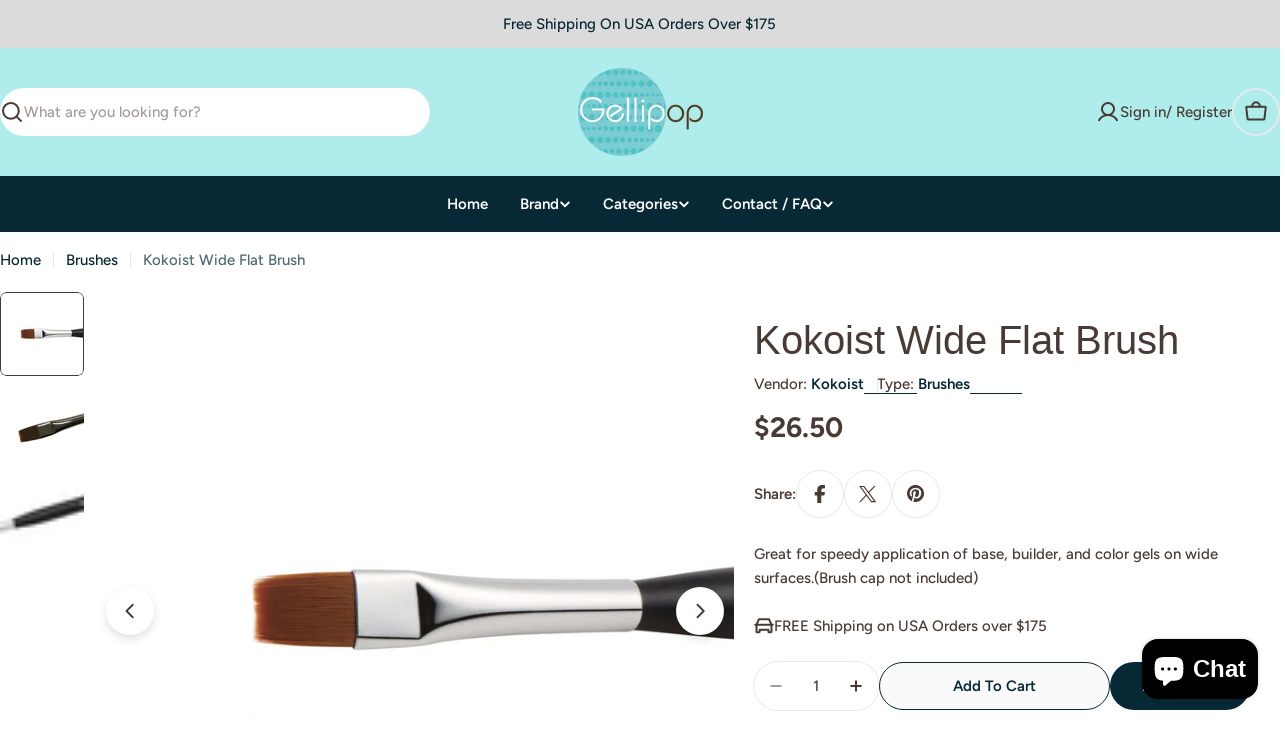

--- FILE ---
content_type: text/html; charset=UTF-8
request_url: https://zooomyapps.com/backinstock/ZooomyBackinStockjson.php?jsonCode=jQuery36008036124179560087_1769295751012&shop=gellipop.myshopify.com&product_id=1483682250842&_=1769295751013
body_size: 391
content:
jQuery36008036124179560087_1769295751012({"shop":"gellipop.myshopify.com","back_in_stock_text":"Notify Me","add_font_size":"12px","add_border_radius":"0px","add_border_width":"0px","add_border_color":"#000000","add_background_color":"#000000","add_font_color":"#FFFFFF","back_in_stock_width":"","main_heading":"Out of stock","sub_heading":"We will notify you when this product becomes available.","main_heading_color":"#555555","main_heading_size":"18px","sub_heading_color":"#888888","sub_heading_size":"12px","admin_email":"","quantity":"1","notify_msg":"Thank you! We will notify you when the item will be back in stock.","notify_emsg":"Enter a valid email address.","user_added_css":".product__block--buy_buttons{clear:both;}","ccss":null,"email_placeholder":"Enter email...","autoemail":"yes","checkdata":0,"shop_token":"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","branding":"","tc_txt":"","znltxt":"I want to receive newsletter updates.","znlsignup":"yes","lay":"lay_1","collectionpage":"no","double_opt_enable":"disable","double_opt_txt":"I consent to my email being used to notify me.","maillist":"no","fae":"yes","coll_btn_text":"","coll_btn_font_size":"10px","coll_btn_border_width":"0px","coll_btn_border_radius":"0px","coll_btn_width":"","coll_btn_border_color":"#000000","coll_btn_bg_color":"#000000","coll_btn_font_color":"#FFFFFF"})


--- FILE ---
content_type: text/javascript
request_url: https://gellipop.com/cdn/shop/t/29/assets/buttons-with-icon-list.js?v=42461639454458153731763756998
body_size: 14
content:
if(!customElements.get("button-list")){class CollectionList extends HTMLElement{constructor(){super()}connectedCallback(){this.selectors={sliderWrapper:".button-list__items",nextEl:".swiper-button-next",prevEl:".swiper-button-prev"},this.classes={grid:"f-flex",swiper:"swiper",swiperWrapper:"swiper-wrapper"},this.sectionId=this.dataset.sectionId,this.section=this.closest(`.section-${this.sectionId}`),this.sliderWrapper=this.querySelector(this.selectors.sliderWrapper),this.slides=this.sliderWrapper.querySelectorAll(".swiper-slide"),this.enableSlider=this.dataset.enableSlider==="true",this.sliderInstance=!1,this.enableSlider&&(this.init(),document.addEventListener("matchMobile",()=>{this.init()}),document.addEventListener("unmatchMobile",()=>{this.init()}))}init(){FoxTheme.config.mqlMobile?this.destroySlider():this.initSlider()}initSlider(){const columnGap=window.getComputedStyle(this.sliderWrapper).getPropertyValue("--column-gap"),sliderOptions={slidesPerView:"auto",centeredSlides:!1,spaceBetween:parseFloat(columnGap.replace("rem",""))*10||12,navigation:{nextEl:this.section.querySelector(this.selectors.nextEl),prevEl:this.section.querySelector(this.selectors.prevEl)},pagination:!1,threshold:2};typeof this.sliderInstance!="object"&&(this.classList.add(this.classes.swiper),this.sliderWrapper.classList.remove(this.classes.grid),this.sliderWrapper.classList.add(this.classes.swiperWrapper),this.sliderInstance=new window.FoxTheme.Carousel(this,sliderOptions),this.sliderInstance.init(),FoxTheme.a11y.getFocusableElements(this).forEach(element=>{element.addEventListener("focusin",()=>{const slide=element.closest(".swiper-slide");this.sliderInstance.slider.slideTo(this.sliderInstance.slider.slides.indexOf(slide))})}),this.sliderInstance.slider.on("progress",({progress})=>{this.updateSliderReach(progress===0?"begin":progress===1?"end":"progress")})),Shopify.designMode&&typeof this.sliderInstance=="object"&&document.addEventListener("shopify:block:select",e=>{if(e.detail.sectionId!=this.sectionId)return;let{target}=e;const index=Number(target.dataset.index);this.sliderInstance.slider.slideTo(index)})}destroySlider(){this.classList.remove(this.classes.swiper),this.sliderWrapper.classList.remove(this.classes.swiperWrapper),this.sliderWrapper.classList.add(this.classes.grid),typeof this.sliderInstance=="object"&&(this.sliderInstance.slider.destroy(),this.sliderInstance=!1)}updateSliderReach=position=>{this.dataset.sliderReach=position}}customElements.define("button-list",CollectionList)}
//# sourceMappingURL=/cdn/shop/t/29/assets/buttons-with-icon-list.js.map?v=42461639454458153731763756998


--- FILE ---
content_type: text/javascript; charset=utf-8
request_url: https://gellipop.com/collections/brushes/products/kokoist-wide-flat-brush.js
body_size: 826
content:
{"id":1483682250842,"title":"Kokoist Wide Flat Brush","handle":"kokoist-wide-flat-brush","description":"\u003cmeta charset=\"utf-8\"\u003e\u003cspan\u003eGreat for speedy application of base, builder, and color gels on wide surfaces.\u003c\/span\u003e\u003cspan\u003e(Brush cap not included)\u003c\/span\u003e","published_at":"2018-10-07T17:02:51-07:00","created_at":"2018-10-07T17:02:51-07:00","vendor":"Kokoist","type":"Brushes","tags":["brush","brushes","japanese","kokoist","kumano","made in japan"],"price":2650,"price_min":2650,"price_max":2650,"available":true,"price_varies":false,"compare_at_price":null,"compare_at_price_min":0,"compare_at_price_max":0,"compare_at_price_varies":false,"variants":[{"id":13642016424026,"title":"Default Title","option1":"Default Title","option2":null,"option3":null,"sku":"KBWideFlatBrushS1","requires_shipping":true,"taxable":true,"featured_image":null,"available":true,"name":"Kokoist Wide Flat Brush","public_title":null,"options":["Default Title"],"price":2650,"weight":14,"compare_at_price":null,"inventory_quantity":6,"inventory_management":"shopify","inventory_policy":"deny","barcode":"4562309383339","requires_selling_plan":false,"selling_plan_allocations":[]}],"images":["\/\/cdn.shopify.com\/s\/files\/1\/0648\/0983\/products\/1590001409618_2000x_ffdbbda6-441f-4415-83c9-abb610b7bedd.jpg?v=1597431847","\/\/cdn.shopify.com\/s\/files\/1\/0648\/0983\/products\/KBWideFlatBrush_01.jpg?v=1597431847","\/\/cdn.shopify.com\/s\/files\/1\/0648\/0983\/products\/e11974_dd633e41b674417eb891c8246ea7b02c_mv2_d_4221_1428_s_2_400x_248c84aa-89a8-4a34-b082-10de90b81cfc.jpg?v=1597431844"],"featured_image":"\/\/cdn.shopify.com\/s\/files\/1\/0648\/0983\/products\/1590001409618_2000x_ffdbbda6-441f-4415-83c9-abb610b7bedd.jpg?v=1597431847","options":[{"name":"Title","position":1,"values":["Default Title"]}],"url":"\/products\/kokoist-wide-flat-brush","media":[{"alt":null,"id":10654440259737,"position":1,"preview_image":{"aspect_ratio":1.0,"height":1890,"width":1890,"src":"https:\/\/cdn.shopify.com\/s\/files\/1\/0648\/0983\/products\/1590001409618_2000x_ffdbbda6-441f-4415-83c9-abb610b7bedd.jpg?v=1597431847"},"aspect_ratio":1.0,"height":1890,"media_type":"image","src":"https:\/\/cdn.shopify.com\/s\/files\/1\/0648\/0983\/products\/1590001409618_2000x_ffdbbda6-441f-4415-83c9-abb610b7bedd.jpg?v=1597431847","width":1890},{"alt":null,"id":946256379994,"position":2,"preview_image":{"aspect_ratio":1.0,"height":280,"width":280,"src":"https:\/\/cdn.shopify.com\/s\/files\/1\/0648\/0983\/products\/KBWideFlatBrush_01.jpg?v=1597431847"},"aspect_ratio":1.0,"height":280,"media_type":"image","src":"https:\/\/cdn.shopify.com\/s\/files\/1\/0648\/0983\/products\/KBWideFlatBrush_01.jpg?v=1597431847","width":280},{"alt":null,"id":10654441865369,"position":3,"preview_image":{"aspect_ratio":2.956,"height":135,"width":399,"src":"https:\/\/cdn.shopify.com\/s\/files\/1\/0648\/0983\/products\/e11974_dd633e41b674417eb891c8246ea7b02c_mv2_d_4221_1428_s_2_400x_248c84aa-89a8-4a34-b082-10de90b81cfc.jpg?v=1597431844"},"aspect_ratio":2.956,"height":135,"media_type":"image","src":"https:\/\/cdn.shopify.com\/s\/files\/1\/0648\/0983\/products\/e11974_dd633e41b674417eb891c8246ea7b02c_mv2_d_4221_1428_s_2_400x_248c84aa-89a8-4a34-b082-10de90b81cfc.jpg?v=1597431844","width":399}],"requires_selling_plan":false,"selling_plan_groups":[]}